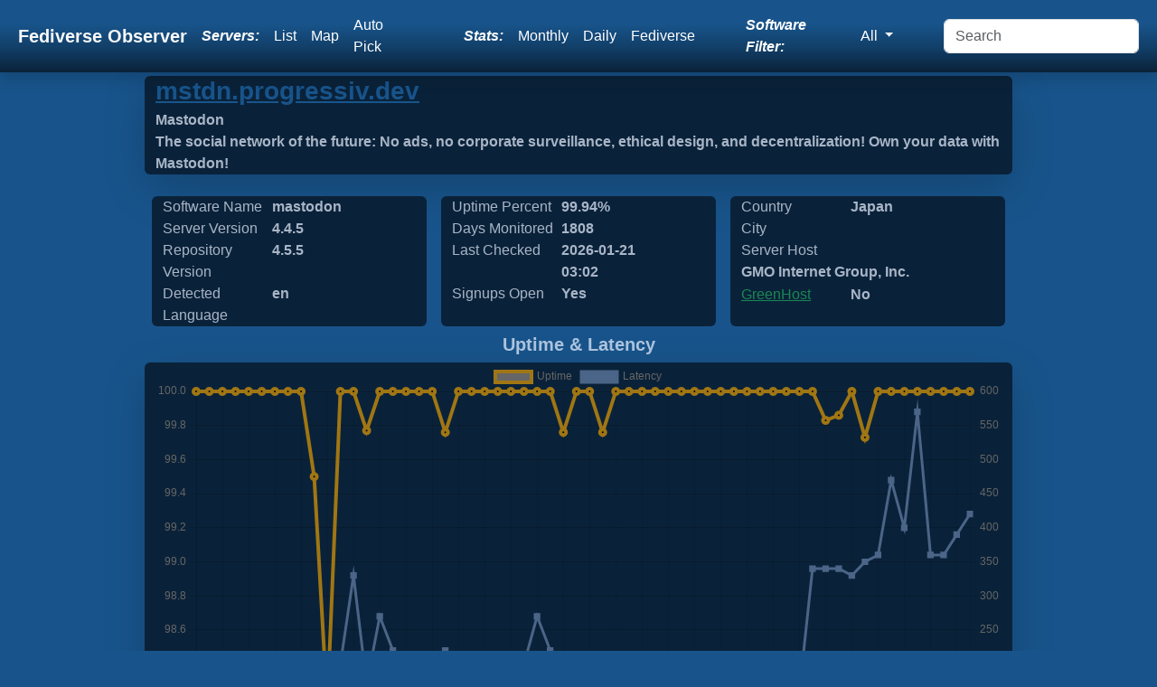

--- FILE ---
content_type: text/html; charset=UTF-8
request_url: https://fediverse.observer/mstdn.progressiv.dev
body_size: 5443
content:
<!doctype html>
<html lang="en" class="h-100">
<head>
    <link rel="preconnect" href="https://meowww.fediverse.observer/">
    <meta charset="utf-8">
    <meta name="viewport" content="width=device-width, initial-scale=1">
    <meta name="keywords" content="fediverse, lemmy, friendica, mastodon, peertube, pixelfed, misskey, loops, peertube, ghost">
    <meta name="description" content="We observe all Fediverse Sites. Find a Fediverse site to sign up for, find one close to you using a list, map or let us auto-pick one for you!">
    <link rel="icon" href="https://meowww.fediverse.observer//app/assets/favicon.ico" type="image/x-icon">
    <link rel="preload" href="https://meowww.fediverse.observer//app/assets/main.min.css" as="style">
    <link rel="stylesheet" href="https://meowww.fediverse.observer//app/assets/main.min.css">
    <link rel="canonical" href="https://fediverse.observer/mstdn.progressiv.dev">    <script defer src="https://meowww.fediverse.observer//node_modules/bootstrap/dist/js/bootstrap.bundle.min.js"></script>
    <meta property="og:url" content="https://fediverse.observer/mstdn.progressiv.dev">
    <meta property="og:title" content="Fediverse Observer checks all sites in the fediverse and gives you an easy way to find a home from a map or list or automatically.">
    <meta property="og:type" content="website">
    <meta property="og:description" content="Fediverse Sites Status. Find a Fediverse server to sign up for, find one close to you!">
    <title>Fediverse Observer | Fediverse Sites Status</title>
</head>
<body class="d-flex flex-column h-100">
<input type="hidden" name="apiurl" value="https://api.fediverse.observer/">
    <nav class="shadow sticky-top navbar navbar-expand-lg navbar-dark">
        <div class="container-fluid">
        <a class="text-light navbar-brand fw-bold ms-2" href="/">Fediverse Observer</a>
        <button class="navbar-toggler" type="button" data-bs-toggle="collapse" data-bs-target="#navbarNavDropdown" aria-controls="navbarNavDropdown" aria-expanded="false" aria-label="Toggle navigation">
            <div class="navbar-toggler-icon"></div>
        </button>
        <div class="collapse navbar-collapse" id="navbarNavDropdown">
            <ul class="navbar-nav ms-auto my-auto">
                <li class="nav-item text-white my-auto fst-italic fw-bold me-lg-2">
                    Servers:
                </li>
                <li class="nav-item my-auto">
                    <a class="text-white nav-link" href="/list">List</a>
                </li>
                <li class="nav-item my-auto">
                    <a class="text-white nav-link" href="/map">Map</a>
                </li>
                <li class="nav-item my-auto me-lg-5">
                    <a href="/go" class="text-white nav-link" data-bs-toggle="tooltip" data-bs-placement="bottom" data-bs-custom-class="custom-tooltip" title="One click to find you the best  server">Auto Pick</a>                </li>
                <li class="nav-item text-white my-auto fst-italic fw-bold me-lg-2">
                    Stats:
                </li>
                <li class="nav-item my-auto">
                    <a href="/stats" class="text-white nav-link">Monthly</a>
                </li>
                <li class="nav-item my-auto">
                    <a href="/dailystats" class="text-white nav-link">Daily</a>
                </li>
                <li class="nav-item my-auto me-lg-5">
                    <a href="/fediversestats" class="text-white nav-link">Fediverse</a>
                </li>
                <div class="text-white navbar-text my-auto fst-italic fw-bold me-lg-2" data-bs-toggle="tooltip" data-bs-placement="bottom" data-bs-custom-class="custom-tooltip" title="Filter all views and reports by software name">
                Software Filter:
                </div>
                <li class="nav-item dropdown my-auto me-lg-5" >
                    <a class="text-white nav-link dropdown-toggle" href="#" id="navbarDropdownMenuSoftwares" data-bs-toggle="dropdown" role="button" aria-expanded="false">
                        All                    </a>
                    <div class="dropdown-menu" aria-labelledby="navbarDropdownMenuSoftwares">
                        <a class="dropdown-item" href="//fediverse.observer/mstdn.progressiv.dev">All</a>
                        <a class="dropdown-item" href="//nodebb.fediverse.observer/mstdn.progressiv.dev">nodebb</a> <a class="dropdown-item" href="//mastodon.fediverse.observer/mstdn.progressiv.dev">mastodon</a> <a class="dropdown-item" href="//misskey.fediverse.observer/mstdn.progressiv.dev">misskey</a> <a class="dropdown-item" href="//lemmy.fediverse.observer/mstdn.progressiv.dev">lemmy</a> <a class="dropdown-item" href="//pixelfed.fediverse.observer/mstdn.progressiv.dev">pixelfed</a> <a class="dropdown-item" href="//peertube.fediverse.observer/mstdn.progressiv.dev">peertube</a> <a class="dropdown-item" href="//microdotblog.fediverse.observer/mstdn.progressiv.dev">microdotblog</a> <a class="dropdown-item" href="//sharkey.fediverse.observer/mstdn.progressiv.dev">sharkey</a> <a class="dropdown-item" href="//bridgyfed.fediverse.observer/mstdn.progressiv.dev">bridgyfed</a> <a class="dropdown-item" href="//diaspora.fediverse.observer/mstdn.progressiv.dev">diaspora</a> <a class="dropdown-item" href="//writefreely.fediverse.observer/mstdn.progressiv.dev">writefreely</a> <a class="dropdown-item" href="//pleroma.fediverse.observer/mstdn.progressiv.dev">pleroma</a> <a class="dropdown-item" href="//mobilizon.fediverse.observer/mstdn.progressiv.dev">mobilizon</a> <a class="dropdown-item" href="//bookwyrm.fediverse.observer/mstdn.progressiv.dev">bookwyrm</a> <a class="dropdown-item" href="//fedibird.fediverse.observer/mstdn.progressiv.dev">fedibird</a> <a class="dropdown-item" href="//loops.fediverse.observer/mstdn.progressiv.dev">loops</a> <a class="dropdown-item" href="//neodb.fediverse.observer/mstdn.progressiv.dev">neodb</a> <a class="dropdown-item" href="//plume.fediverse.observer/mstdn.progressiv.dev">plume</a> <a class="dropdown-item" href="//wordpress.fediverse.observer/mstdn.progressiv.dev">wordpress</a> <a class="dropdown-item" href="//akkoma.fediverse.observer/mstdn.progressiv.dev">akkoma</a>                         <a href="/allsoftwares">All Softwares List</a>
                    </div>
                </li>
            </ul>
            <form id="dosearch" class="d-flex ms-auto">
                <input id="search" class="form-control me-2" name="query" type="search" placeholder="Search" aria-label="Search" >
            </form>
        </div>
        </div>
    </nav>
<main class="flex-shrink-0">
    <div class="main">
        <script src="https://meowww.fediverse.observer//node_modules/chart.js/dist/chart.umd.js"></script>    <script>
        let url = window.location.pathname;
        let domain = 'mstdn.progressiv.dev';
        let query = JSON.stringify({"query":"{node(domain: \"" + domain + "\"){name metatitle metadescription detectedlanguage greenhost host softwarename shortversion masterversion daysmonitored uptime_alltime date_laststats city countryname signup admin_statement}}"})

        fetch('/api/', {
            method: 'POST',
            headers: {
                'Content-Type': 'application/json'
            },
            body: query,
        }).then(async response => {
            if (!response.ok) {
                throw new Error(`HTTP error! status: ${response.status}`);
            }
            const data = await response.json();
            document.getElementById('metatitle').innerHTML = data.data.node[0].metatitle;
            document.getElementById('metadescription').innerHTML = data.data.node[0].metadescription;
            document.getElementById('detectedlanguage').innerHTML = data.data.node[0].detectedlanguage;
            document.getElementById('greenhost').innerHTML = data.data.node[0].greenhost  ? 'Yes' : 'No';
            document.getElementById('host').innerHTML = data.data.node[0].host;
            document.getElementById('softwarename').innerHTML = data.data.node[0].softwarename;
            document.getElementById('shortversion').innerHTML = data.data.node[0].shortversion;
            document.getElementById('masterversion').innerHTML = data.data.node[0].masterversion;
            document.getElementById('daysmonitored').innerHTML = data.data.node[0].daysmonitored;
            document.getElementById('date_laststats').innerHTML = data.data.node[0].date_laststats.substring(0, data.data.node[0].date_laststats.lastIndexOf(":"));
            document.getElementById('countryname').innerHTML = data.data.node[0].countryname;
            document.getElementById('city').innerHTML = data.data.node[0].city;
            document.getElementById('signup').innerHTML = data.data.node[0].signup ? 'Yes' : 'No';
            document.getElementById('uptime_alltime').innerHTML = data.data.node[0].uptime_alltime + '%';
        }).catch(error => {
            console.error('Error fetching data:', error);
            throw error;
        });
        async function additionalData(params) {
            let query;
            if (params === 'full') {
                query = JSON.stringify({"query":"{node(domain: \"" + domain + "\"){id domain name metatitle signup owner metaimage terms pp support softwarename masterversion fullversion shortversion score uptime_alltime status detectedlanguage country countryname city state zipcode lat long ip ipv6 host greenhost dnssec latency total_users active_users_halfyear active_users_monthly local_posts comment_counts admin_statement monthsmonitored daysmonitored checks_count date_updated date_laststats date_created date_diedoff date_lastlanguage}}"})
            } else {
                query = JSON.stringify({"query":"{checks(domain: \"" + domain + "\",limit:50){id error online date_checked version latency total_users active_users_halfyear active_users_monthly local_posts comment_counts score}}"})
            }
            await fetch('/api/', {
                method: 'POST',
                headers: {
                    'Content-Type': 'application/json'
                },
                body: query,
                }).then(async response => {
                if (!response.ok) {
                    throw new Error(`HTTP error! status: ${response.status}`);
                }
                const data = await response.json();
                const myDiv = document.getElementById('rawjson');
                if (params === 'full') {
                    myDiv.innerHTML = JSON.stringify(data.data.node[0], null, 2);
                } else {
                    myDiv.innerHTML = JSON.stringify(data.data.checks, null, 2);
                }
                }).catch(error => {
                    console.error('Error fetching data:', error);
                    throw error;
                });
        }
    </script>
    <div class="container-fluid shadow-lg bg-dblue w-75 rounded mb-lg-3">
    <input type="hidden" name="domain" value="mstdn.progressiv.dev">
    <a rel="nofollow" class="text-blue" target="go" href="/go&domain=mstdn.progressiv.dev">
        <h3 class="fw-bold mb-lg-1">mstdn.progressiv.dev</h3>
    </a>
        <div class="row rounded">
            <div class="col fw-bold text-lblue" id="metatitle">&nbsp;</div>
        </div>
        <div class="row rounded">
            <div class="col fw-bold text-lblue" id="metadescription">&nbsp;</div>
        </div>
    </div>
    <div class="container w-75">
        <div class="row">
            <div class="col-sm rounded bg-dblue m-sm-2 text-lblue">
                <div class="col-md-5 d-md-inline-grid">Software Name</div>
                <div class="fw-bold col-md-5 d-md-inline-grid" id="softwarename">&nbsp;</div>
                <div class="col-md-5 d-md-inline-grid">Server Version</div>
                <div class="fw-bold col-md-5 d-md-inline-grid" id="shortversion">&nbsp;</div>
                <div class="col-md-5 d-md-inline-grid">Repository Version</div>
                <div class="fw-bold col-md-5 d-md-inline-grid" id="masterversion">&nbsp;</div>
                <div class="col-md-5 d-md-inline-grid">Detected Language</div>
                <div class="fw-bold col-md-5 d-md-inline-grid" id="detectedlanguage">&nbsp;</div>
            </div>
            <div class="col-sm rounded bg-dblue m-sm-2 text-lblue">
                <div class="col-md-5 d-md-inline-grid">Uptime Percent</div>
                <div class="col-md-5 fw-bold d-md-inline-grid" id="uptime_alltime"> %</div>
                <div class="col-md-5 d-md-inline-grid">Days Monitored</div>
                <div class="col-md-5 fw-bold d-md-inline-grid" id="daysmonitored">&nbsp;</div>
                <div class="col-md-5 d-md-inline-grid">Last Checked</div>
                <div class="col-md-5 fw-bold d-md-inline-grid" id="date_laststats">&nbsp;</div>
                <div class="col-md-5 d-md-inline-grid">Signups Open</div>
                <div class="col-md-5 fw-bold d-md-inline-grid" id="signup">&nbsp;</div>
            </div>
            <div class="col-sm rounded bg-dblue m-sm-2 text-lblue">
                <div class="col-md-5 d-md-inline-grid">Country</div>
                <div class="col-md-6 fw-bold d-md-inline-grid" id="countryname">&nbsp;</div>
                <div class="col-md-5 d-md-inline-grid">City</div>
                <div class="col-md-6 fw-bold d-md-inline-grid" id="city">&nbsp;</div>
                <div class="col-md-5 d-md-inline-grid">Server Host</div>
                <div class="col-md-6 fw-bold d-md-inline-grid overflow-hidden" style="width: 210px; height: 25px" id="host">&nbsp;</div>
                <div class="col-md-5 d-md-inline-grid text-blue"><a class="text-success" target="_new" href="https://www.thegreenwebfoundation.org/green-web-check/?url=mstdn.progressiv.dev">GreenHost</a></div>
                <div class="col-md-6 fw-bold d-md-inline-grid" id="greenhost">&nbsp;</div>
            </div>
        </div>
    </div>

    <div class="container align-content-center"><h5 class="fw-bold text-center text-lblue">Uptime & Latency</h5></div><div class="w-75 container shadow-lg bg-dblue rounded"><div class="chart-container pe-auto d-flex">
    <canvas class="d-flex pe-auto" id="server_chart_responses"></canvas>
</div>
<script>/**
 * Add a new chart for the passed data.
 *
 * @param id   HTML element ID to place the chart.
 * @param data Data to display on the chart.
 */
    new Chart(document.getElementById('server_chart_responses'), {
        type: "line",
        data: {
            labels: ["2021 02","2021 03","2021 04","2021 05","2021 06","2021 07","2021 08","2021 09","2021 10","2021 11","2021 12","2022 01","2022 02","2022 03","2022 04","2022 05","2022 06","2022 07","2022 08","2022 09","2022 10","2022 11","2022 12","2023 01","2023 02","2023 03","2023 04","2023 05","2023 06","2023 07","2023 08","2023 09","2023 10","2023 11","2023 12","2024 01","2024 02","2024 03","2024 04","2024 05","2024 06","2024 07","2024 08","2024 09","2024 10","2024 11","2024 12","2025 01","2025 02","2025 03","2025 04","2025 05","2025 06","2025 07","2025 08","2025 09","2025 10","2025 11","2025 12","2026 01"],
            datasets: [{
                data: ["100.0000","100.0000","100.0000","100.0000","100.0000","100.0000","100.0000","100.0000","100.0000","99.5000","98.1500","100.0000","100.0000","99.7700","100.0000","100.0000","100.0000","100.0000","100.0000","99.7600","100.0000","100.0000","100.0000","100.0000","100.0000","100.0000","100.0000","100.0000","99.7600","100.0000","100.0000","99.7600","100.0000","100.0000","100.0000","100.0000","100.0000","100.0000","100.0000","100.0000","100.0000","100.0000","100.0000","100.0000","100.0000","100.0000","100.0000","100.0000","99.8300","99.8600","100.0000","99.7300","100.0000","100.0000","100.0000","100.0000","100.0000","100.0000","100.0000","100.0000"],
                label: 'Uptime',
                fill: false,
                yAxisID: "l1",
                borderColor: "#A07614",
                backgroundColor: "#A07614)",
                borderWidth: 4,
                pointHoverRadius: 11
            }, {
                data: ["120.00","120.00","110.00","110.00","110.00","110.00","110.00","110.00","110.00","180.00","200.00","200.00","330.00","170.00","270.00","220.00","150.00","170.00","170.00","220.00","180.00","170.00","180.00","180.00","200.00","200.00","270.00","220.00","200.00","180.00","170.00","190.00","190.00","170.00","190.00","140.00","170.00","160.00","200.00","170.00","160.00","150.00","160.00","170.00","140.00","160.00","160.00","340.00","340.00","340.00","330.00","350.00","360.00","470.00","400.00","570.00","360.00","360.00","390.00","420.00"],
                label: 'Latency',
                fill: false,
                yAxisID: "r1",
                borderColor: "#4b6588",
                backgroundColor: "#4b6588",
                borderWidth: 3,
                pointHoverRadius: 11,
                pointStyle: 'rect'
            }]
        },
        options: {
            responsive: true,
            interaction: {
                mode: 'index',
                intersect: false,
            },
            stacked: false,
            scales: {
                l1: {
                    type: 'linear',
                    display: true,
                    position: 'left'
                },
                r1: {
                    type: 'linear',
                    display: true,
                    position: 'right',
                    grid: {
                        drawOnChartArea: true,
                    },
                },
                x: {
                    ticks: {
                        maxRotation: 90,
                        minRotation: 90
                    }
                }
            }
        },
    })

</script>
</div><div class="align-items-center"><h5 class="fw-bold text-center text-lblue">User Stats</h5></div><div class="w-75 p-md-5 align-items-center container shadow-lg mb-lg-4 bg-dblue rounded"><div class="chart-container pe-auto d-flex">
    <canvas class="d-flex pe-auto" id="server_chart_user_counts"></canvas>
</div>
<script>
    /**
     * Add a new chart for the passed data.
     *
     * @param id   HTML element ID to place the chart.
     * @param data Data to display on the chart.
     */
    new Chart(document.getElementById('server_chart_user_counts'), {
        type: "line",
        data: {
            labels: ["2021 02","2021 03","2021 04","2021 05","2021 06","2021 07","2021 08","2021 09","2021 10","2021 11","2021 12","2022 01","2022 02","2022 03","2022 04","2022 05","2022 06","2022 07","2022 08","2022 09","2022 10","2022 11","2022 12","2023 01","2023 02","2023 03","2023 04","2023 05","2023 06","2023 07","2023 08","2023 09","2023 10","2023 11","2023 12","2024 01","2024 02","2024 03","2024 04","2024 05","2024 06","2024 07","2024 08","2024 09","2024 10","2024 11","2024 12","2025 01","2025 02","2025 03","2025 04","2025 05","2025 06","2025 07","2025 08","2025 09","2025 10","2025 11","2025 12","2026 01"],
            datasets: [{
                data: ["2","2","2","2","2","2","2","2","2","2","2","2","2","2","2","2","2","2","2","2","2","3","3","3","3","3","3","3","3","3","3","3","3","3","3","3","3","3","3","3","3","3","3","3","3","3","3","3","3","3","3","3","3","3","3","3","3","3","3","3"],
                label: 'Users',
                fill: false,
                yAxisID: "l2",
                borderColor: "#A07614",
                backgroundColor: "#A07614",
                borderWidth: 4,
                pointHoverRadius: 6
            }, {
                data: [null,null,null,null,null,null,null,null,null,null,null,null,null,null,null,null,null,null,null,null,null,"4","4","4","4","4","3","2","2","1","1","2","2","2","2","2","1","2","2","2","2","2","2","2","2","2","1","1","1","1","1","1","1","1","1","1","1","1","1","1"],
                label: 'Halfyear Active Users',
                fill: false,
                yAxisID: "l2",
                borderColor: "#4b6588",
                backgroundColor: "#4b6588",
                borderWidth: 4,
                pointHoverRadius: 6
            }, {
                data: [null,null,null,null,null,null,null,null,null,null,null,null,null,null,null,null,null,null,null,null,null,"3","1","1","2","1","1","1","1","1","1","2","1","1","1","1","1","2","1","1","2","1","1","1","1","1","1","1","1","1","1","1","1","1","1","1","1","1","1","1"],
                label: 'Monthly Active Users',
                fill: false,
                yAxisID: "l2",
                borderColor: "#cecaa7",
                backgroundColor: "#cecaa7",
                borderWidth: 4,
                pointHoverRadius: 6
            }]
        },
        options: {
            responsive: true,
            maintainAspectRatio: true,
            scales: {
                l2: {
                    position: "left"
                },
                x: {
                    ticks: {
                        maxRotation: 90,
                        minRotation: 90
                    }
                }
            },
            interaction: {
                intersect: false,
                mode: 'index',
            },
        }
    });
</script>
</div><div class="align-items-center"><h5 class="fw-bold text-center text-lblue">Action Stats</h5></div><div class="w-75 p-md-5 align-items-center container shadow-lg mb-lg-4 bg-dblue rounded"><div class="chart-container pe-auto d-flex">
    <canvas class="d-flex pe-auto" id="server_chart_counts"></canvas>
</div>
<script>
    /**
     * Add a new chart for the passed data.
     *
     * @param id   HTML element ID to place the chart.
     * @param data Data to display on the chart.
     */
    new Chart(document.getElementById('server_chart_counts'), {
        type: "line",
        data: {
            labels: ["2021 02","2021 03","2021 04","2021 05","2021 06","2021 07","2021 08","2021 09","2021 10","2021 11","2021 12","2022 01","2022 02","2022 03","2022 04","2022 05","2022 06","2022 07","2022 08","2022 09","2022 10","2022 11","2022 12","2023 01","2023 02","2023 03","2023 04","2023 05","2023 06","2023 07","2023 08","2023 09","2023 10","2023 11","2023 12","2024 01","2024 02","2024 03","2024 04","2024 05","2024 06","2024 07","2024 08","2024 09","2024 10","2024 11","2024 12","2025 01","2025 02","2025 03","2025 04","2025 05","2025 06","2025 07","2025 08","2025 09","2025 10","2025 11","2025 12","2026 01"],
            datasets: [{
                data: ["106","170","195","200","220","292","334","356","456","546","578","589","608","722","755","746","756","759","759","759","765","850","993","1076","1136","1157","1160","1177","1194","1244","1404","1530","1563","1594","1608","1638","1716","1775","1800","1849","1894","1992","2031","2054","2066","2067","2075","2085","2109","2119","2120","2120","2120","2120","2121","2121","2121","2121","2121","2121"],
                label: 'Posts',
                fill: false,
                yAxisID: "l2",
                borderColor: "#4b6588",
                backgroundColor: "#4b6588",
                borderWidth: 4,
                pointHoverRadius: 6
            }, {
                data: ["0","0","0","0","0","0","0","0","0","0","0","0","0","0","0","0","0","0","0","0","0","0","0","0","0","0","0","0","0","0","0","0","0","0","0","0","0","0","0","0","0","0","0","0","0","0","0","0","0","0","0","0","0","0","0","0","0","0","0","0"],
                label: 'Comments',
                fill: false,
                yAxisID: "l2",
                borderColor: "#cecaa7",
                backgroundColor: "#cecaa7",
                borderWidth: 4,
                pointHoverRadius: 6
            }]
        },
        options: {
            responsive: true,
            maintainAspectRatio: true,
            scales: {
                l2: {
                    position: "left"
                },
                x: {
                    ticks: {
                        maxRotation: 90,
                        minRotation: 90
                    }
                }
            },
            interaction: {
                intersect: false,
                mode: 'index',
            },
        }
    });
</script>
        </div>
    <div class="text-lblue fs-6">You can find more details about this server using our API, we have limited details here</div>
    <button class="btn rounded bg-dblue text-lblue" onClick="return false" onmousedown="additionalData('full')">Additional Meta Data</button>
    <button class="btn rounded bg-dblue text-lblue" onClick="return false" onmousedown="additionalData()">Additional Checks Data</button>
    <br>
    <pre id="rawjson" class="text-lblue overflow-auto"></pre>
        </div>
</main>
<footer class="text-center text-lg-start bg-body-tertiary text-muted text-lblue">
    <section class="d-flex justify-content-center justify-content-lg-between p-4 border-bottom">
    </section>
    <section class="">
        <div class="container text-center text-md-start mt-5 text-lblue">
            <div class="row mt-3">
                <div class="col-md-3 col-lg-4 col-xl-3 mx-auto mb-4">
                    
                    <div class="row d-flex justify-content-center">
                    <h4 class="text fw-bold d-flex justify-content-center">About Fediverse Observer</h4>
                    <p class="d-flex justify-content-center">Fediverse Observer finds all servers in the fediverse and gives you an easy way to find a home</p>
                    </div>
                                    </div>
                <div class="col-md-3 col-lg-2 col-xl-2 mx-auto mb-4">
                    <h5 class="text-uppercase fw-bold mb-4">
                        Administrators                    </h5>
                    <p>
                        <a href="/serveradmin" class="text-reset">Admin</a>
                    </p>
                    <p>
                        <a href="/history" class="text-reset">History</a>
                    </p>
                    <p>
                        <a href="/serveradmin" class="text-reset">Badge</a>
                    </p>
                    <p>
                        <a href="https://gitlab.com/diasporg/poduptime/-/wikis/Podmin/Server-Owner-Help" class="text-reset">Help</a>
                    </p>
                </div>
                <div class="col-md-3 col-lg-2 col-xl-2 mx-auto mb-4">
                    <h5 class="text-uppercase fw-bold mb-4">
                        Links                    </h5>
                    <p>
                        <a href="/status" class="text-reset">Status</a>
                    </p>
                    <p>
                        <a href="https://api.fediverse.observer/" class="text-reset">API</a>
                    </p>
                    <p>
                        <a href="/terms" class="text-reset">Terms</a>
                    </p>
                    <p>
                        <a href="https://gitlab.com/diasporg/poduptime" class="text-reset">Source</a>
                    </p>
                </div>
                <div class="col-md-3 col-lg-2 col-xl-2 mx-auto mb-4">
                    <h5 class="text-uppercase fw-bold mb-4">Connect</h5>
                    <p>
                        <a class="text-reset text-white" href="https://toot.wales/@alpacasncats">Mastodon</a>
                    </p>
                    <p>
                        <a class="text-reset text-white" href="https://fediverse.one/profile/fediverseobserver">Friendica</a>
                    </p>
                </div>
            </div>
        </div>
    </section>
    <div class="text-center p-4 text-lblue" style="background-color: rgba(0, 0, 0, 0.05);">
        © 2011 Copyright:
        <a class="text-reset fw-bold" href="https://gitlab.com/diasporg/poduptime/-/blob/main/COPYRIGHT">Poduptime</a>
    </div>
    <div class="toast-container position-fixed top-0 mt-3 ms-3">
        <div id="liveToast" class="toast text-bg-primary" role="alert" aria-live="assertive" aria-atomic="true">
            <div class="toast-header">
                <div class="me-auto">Notice</div>
                <button type="button" class="btn-close" data-bs-dismiss="toast" aria-label="Close"></button>
            </div>
            <div class="toast-body text-dark-emphasis" id="42">
            </div>
        </div>
    </div>
    <div class="modal fade" id="searchModal" tabindex="-1" role="dialog" aria-labelledby="searchModal" aria-hidden="true">
        <div class="modal-dialog modal-dialog-centered modal-xl" role="document">
            <div class="modal-content">
                <div class="modal-header">
                    <h5 class="modal-title" id="exampleModalLongTitle">Search Results</h5>
                </div>
                <div class="modal-body" id="searchresults">
                    ...
                </div>
            </div>
        </div>
    </div>

    
    <script>
        const form = document.getElementById('dosearch');

        form.addEventListener('submit', async (evt) => {
            evt.preventDefault();
            const formData = new FormData(form);
            const params = new URLSearchParams(formData);
            const response = await fetch('/search?' + params.toString());
            const data = await response.text();
            const myModalElement = document.getElementById('searchModal');
            const modal = new bootstrap.Modal(myModalElement);
            const element = document.getElementById('searchresults');
            element.innerHTML = data;
            modal.show();
        });
        window.addEventListener('load', function () {
            var tooltipTriggerList = [].slice.call(document.querySelectorAll('[data-bs-toggle="tooltip"]'))
            var tooltipList = tooltipTriggerList.map(function (tooltipTriggerEl) {
                return new bootstrap.Tooltip(tooltipTriggerEl)
            })
        });
    </script>
<link rel="preload" href="https://meowww.fediverse.observer//app/assets/second.min.css" as="style" onload="this.onload=null;this.rel='stylesheet'">
</body></html>

